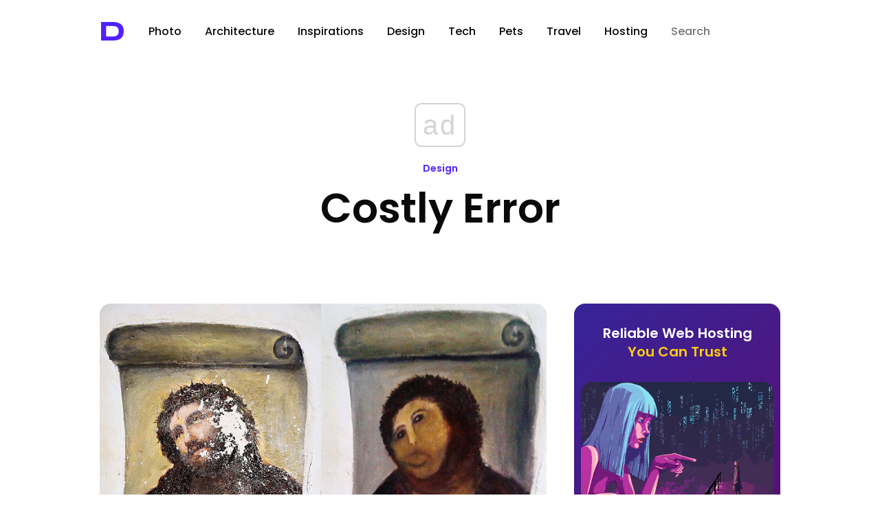

--- FILE ---
content_type: text/html; charset=utf-8
request_url: https://www.google.com/recaptcha/api2/aframe
body_size: 265
content:
<!DOCTYPE HTML><html><head><meta http-equiv="content-type" content="text/html; charset=UTF-8"></head><body><script nonce="MhU8R7uyaP3yP5Noy4tgcA">/** Anti-fraud and anti-abuse applications only. See google.com/recaptcha */ try{var clients={'sodar':'https://pagead2.googlesyndication.com/pagead/sodar?'};window.addEventListener("message",function(a){try{if(a.source===window.parent){var b=JSON.parse(a.data);var c=clients[b['id']];if(c){var d=document.createElement('img');d.src=c+b['params']+'&rc='+(localStorage.getItem("rc::a")?sessionStorage.getItem("rc::b"):"");window.document.body.appendChild(d);sessionStorage.setItem("rc::e",parseInt(sessionStorage.getItem("rc::e")||0)+1);localStorage.setItem("rc::h",'1769361160302');}}}catch(b){}});window.parent.postMessage("_grecaptcha_ready", "*");}catch(b){}</script></body></html>

--- FILE ---
content_type: application/javascript; charset=utf-8
request_url: https://fundingchoicesmessages.google.com/f/AGSKWxUIKo9mdXSI9EBA_94QaRWhqajbOJtd1SUU2_f14ngtkvaNCTaDwc_baSKZAIU17FPL9BUsFXObi7mSanrNoSAy2oa9rcYqATPXXsscs7vBXYVWB4vXXcLXW8W71LYg4H6TEXOcnx9tdyYOdC_WfHyCm8WU9EM8QsRS1OY7fy7wY4orLyJ0FJemhg==/__ads12./googlead_/scripts/AdService_/google728./serv.ads.
body_size: -1290
content:
window['7137071f-a1f7-4419-8251-375279a26cb7'] = true;